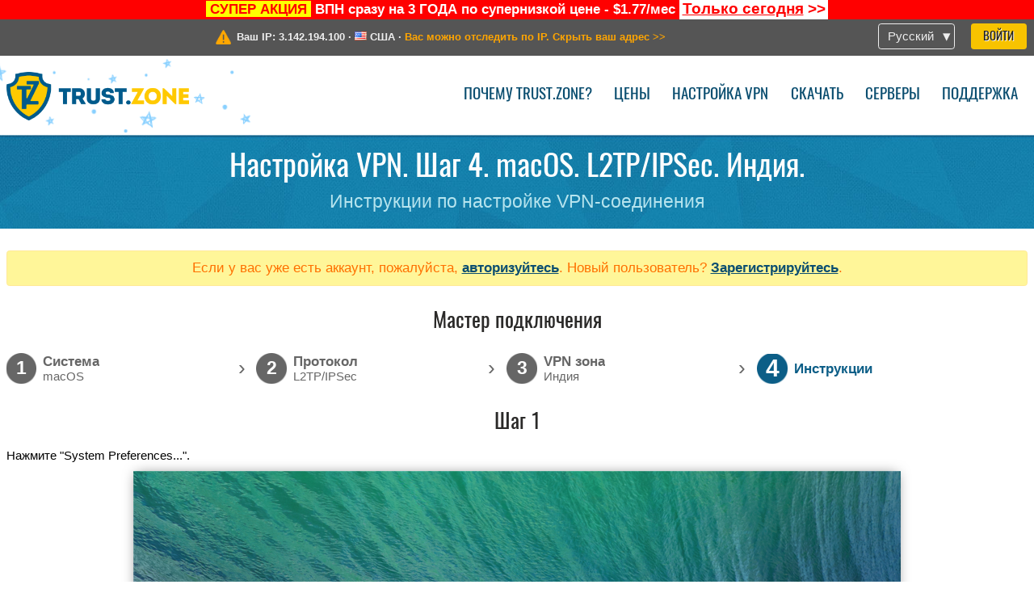

--- FILE ---
content_type: text/html; charset=utf-8
request_url: https://trust.zone/ru/setup/osx/l2tp/ind
body_size: 5365
content:
<!DOCTYPE html>
<html lang="ru">
<head>
    <title>Настройка VPN. Шаг 4. macOS. L2TP/IPSec. Индия. Инструкции по настройке VPN-соединения Trust.Zone VPN: Анонимный ВПН #1 - Разблокирует любой сайт</title>
    <meta name="description" content="Настройка VPN. Шаг 4. macOS. L2TP/IPSec. Индия. Инструкции по настройке VPN-соединения Trust.Zone ВПН разблокирует любой сайт. Защитит вас от слежки со стороны провайдера. Полностью анонимный сёрфинг в сети. Неограниченный трафик и скорость. Без логов. 3 дня..." />
    <meta http-equiv="Content-Type" content="text/html; charset=UTF-8" />
    <meta charset="utf-8" />
    <meta name="robots" content="all" />
    <meta name="verify-v1" content="" />
    <meta name="twitter:widgets:csp" content="on" />
    <link rel="apple-touch-icon-precomposed" sizes="120x120" href="https://get-vpn.site/images/favicon/apple-touch-icon-120x120-precomposed.png" />
    <link rel="apple-touch-icon-precomposed" sizes="152x152" href="https://get-vpn.site/images/favicon/apple-touch-icon-152x152-precomposed.png" />
    <link rel="apple-touch-icon-precomposed" href="https://get-vpn.site/images/favicon/apple-touch-icon-precomposed.png" />
    <link rel="icon" type="image/png" href="https://get-vpn.site/images/favicon/favicon-16x16.png" sizes="16x16" />
    <link rel="icon" type="image/png" href="https://get-vpn.site/images/favicon/favicon-32x32.png" sizes="32x32" />
    <link rel="icon" type="image/png" href="https://get-vpn.site/images/favicon/android-chrome-192x192.png" sizes="192x192" />
    <link rel="manifest" href="https://get-vpn.site/images/favicon/manifest.json" />
    <link rel="mask-icon" href="https://get-vpn.site/images/favicon/safari-pinned-tab.svg" color="#005a88" />
    <link rel="shortcut icon" href="https://get-vpn.site/images/favicon/favicon.ico" />
    <link rel="canonical" href="https://trust.zone/ru/setup/osx/l2tp/ind" />
    <link rel="alternate" href="https://trust.zone/setup/osx/l2tp/ind" hreflang="x-default" />
    <link rel="alternate" href="https://trust.zone/setup/osx/l2tp/ind" hreflang="en" /><link rel="alternate" href="https://trust.zone/fr/setup/osx/l2tp/ind" hreflang="fr" /><link rel="alternate" href="https://trust.zone/de/setup/osx/l2tp/ind" hreflang="de" /><link rel="alternate" href="https://trust.zone/es/setup/osx/l2tp/ind" hreflang="es" /><link rel="alternate" href="https://trust.zone/tr/setup/osx/l2tp/ind" hreflang="tr" /><link rel="alternate" href="https://trust.zone/ru/setup/osx/l2tp/ind" hreflang="ru" />    <meta name="apple-mobile-web-app-title" content="Trust.Zone" />
    <meta name="application-name" content="Trust.Zone" />
    <meta name="msapplication-TileColor" content="#ffffff" />
    <meta name="msapplication-TileImage" content="https://get-vpn.site/images/favicon/mstile-144x144.png" />
    <meta name="msapplication-config" content="https://get-vpn.site/images/favicon/browserconfig.xml" />
    <meta name="theme-color" content="#ffffff" />
    <meta name="viewport" content="width=device-width, initial-scale=1.0" />
    <base href="https://trust.zone/ru/">
        <link rel='stylesheet' type='text/css' href='https://get-vpn.site/styles/tz_layout.css?1768734315' />
    <link rel='stylesheet' type='text/css' href='https://get-vpn.site/styles/tz_setup.css?1768734318' />
    <script type="text/javascript" src="https://get-vpn.site/scripts/tz_captcha.min.js"></script>
</head>
<body>
<div class="cm"></div><script type="text/javascript">var adblock = true;</script><script type="text/javascript" src="https://get-vpn.site/scripts/adtest.js"></script><div id="antimessage" style="display:none;position:fixed;text-align:center;background:rgba(200,200,200,0.95);height:100%;width:100%;top:0;left:0;z-index:99998;overflow:hidden;font-family:Helvetica,Arial;;"><div style="border-radius:.2cm;text-align:center;width:400px;margin-left:-200px;margin-top:-135px;position:fixed;left:50%;top:50%;z-index:99999;background-color:#fff;padding:.5cm;box-sizing:border-box;box-shadow:3px 3px 15px rgba(0, 0, 0, 0.5);"><b style="position:absolute;top:0;right:0;font-size:0.5cm;cursor:pointer;display:block;line-height:1cm;width:1cm;" onclick="document.getElementById('antimessage').remove()">X</b><h1 style="font-weight:700;font-size:0.8cm;margin:0;padding:0;color:crimson">Disable AdBlock!</h1><p style="text-align:left;margin:.7cm 0 .3cm 0;padding:0;text-indent:0;">You're using Ad Blocker.</p><p style="text-align:left;margin:.3cm 0;padding:0;text-indent:0;">Some features and activities may not work if you're using ad blocking software like AdBlock Plus.</p><p style="text-align:left;margin:.3cm 0 .7cm 0;padding:0;text-indent:0;">Please whitelist Trust.Zone to continue.</p><button style="background:#f8c300;border:0;font-size:.55cm;padding:0 .7cm;line-height: 1.3cm;border-radius:.1cm;cursor:pointer;box-shadow:none;margin-right:1cm;" onclick="location.reload()">Got it</button><button style="background:#f5e769;border:0;font-size:.55cm;padding:0 .7cm;line-height: 1.3cm;border-radius:.1cm;cursor:pointer;box-shadow:none;" onclick="window.open('https://helpcenter.getadblock.com/hc/en-us/articles/9738523464851-What-do-I-do-if-a-site-forces-me-to-disable-AdBlock-')">How to Whitelist</button></div></div><script>if(adblock){document.getElementById('antimessage').style.display='block';}</script><div id="top_line_info" class="color_line red "><b style="background:yellow;padding:0 5px;color:red;">СУПЕР АКЦИЯ</b> <b>ВПН сразу на 3 ГОДА по супернизкой цене - $1.77/мес</b> <a class="get_now" href="post/missed-our-sale-here-is-62-off-coupon-code"><b>Только сегодня</b>&nbsp;&gt;&gt;</a></div><div id="yourip"><div class="block"><div class="ip_right"><div class="languages"><div><div>Русский</div></div><ul><li><a lang="en" href="/en/setup/osx/l2tp/ind">English</a></li><li><a lang="fr" href="/fr/setup/osx/l2tp/ind">Français</a></li><li><a lang="de" href="/de/setup/osx/l2tp/ind">Deutsche</a></li><li><a lang="es" href="/es/setup/osx/l2tp/ind">Español</a></li><li><a lang="tr" href="/tr/setup/osx/l2tp/ind">Türkçe</a></li><li><a lang="ru" href="/ru/setup/osx/l2tp/ind">Русский</a></li></ul></div><a href="welcome" class="button welcome" title="Войти">Войти</a></div><div class="ip_message"><div class="ip_container"><em id="vpn_icon" ></em><div class="line1">Ваш IP: <span id="vpn_ip">3.142.194.100</span> &middot;&#32;<!--Страна:--><img id="vpn_flag" src="https://get-vpn.site/images/flags/us.png" alt="us" class="">&#32;<span id="vpn_country">США</span> &middot;&#32;</div><div class="line2"><a class="vpn_ok hidden" href="check"><span>Вы под защитой <span class='trustzone'><span>TRUST</span><span>.ZONE</span></span>! Ваш IP адрес скрыт!</span> &gt;&gt;</a><a class="vpn_poor " href="check"><span>Вас можно отследить по IP. Скрыть ваш адрес</span> &gt;&gt;</a></div></div></div></div></div><div id="menu-container"><div id="menu"><div class="block"><span class="logo_background winter_design2"></span><a id="logo" href="" title="Trust.Zone" class="winter"><span></span></a><div class="menu_icon">&#9776;</div><div class="items"><a href="trustzone-vpn">Почему Trust.Zone?</a><a href="prices">Цены</a><a href="setup">Настройка VPN</a><a href="client_macos">Скачать</a><a href="servers">Серверы</a><a href="support">Поддержка</a><span href="welcome" class="button welcome">Войти</span></div></div></div></div><div class="page_title"><div class="block"><h1>Настройка VPN. Шаг 4. macOS. L2TP/IPSec. Индия.</h1><h2>Инструкции по настройке VPN-соединения</h2></div></div><script type="text/javascript">v2=false;</script><div class="block"><div class='info_content'><div class='warning'>Если у вас уже есть аккаунт, пожалуйста, <a href="login" class="welcome">авторизуйтесь</a>. Новый пользователь? <a href="registration" class="welcome">Зарегистрируйтесь</a>.</div></div><div id="wizard_container"  ><h2>Мастер подключения</h2><ul id="steps"><li id="step1" class="done"><a href="setup" title="Изменить выбор"><b title="Шаг 1"><em>1</em></b><span class="two_lines">Cистема<span>macOS</span></span></a><i>&rsaquo;</i></li><li id="step2" class="done"><a href="setup/macos" title="Изменить выбор"><b title="Шаг 2"><em>2</em></b><span class="two_lines">Протокол<span>L2TP/IPSec</span></span></a><i>&rsaquo;</i></li><li id="step3" class="done"><a href="setup/macos/l2tp" title="Изменить выбор"><b title="Шаг 3"><em>3</em></b><span class="two_lines">VPN зона<span>Индия</span></span></a><i>&rsaquo;</i></li><li id="step4" class="active"><b title="Шаг 4"><em>4</em></b><span>Инструкции</span></li></ul><div id="wizard"><h2>Шаг 1</h2>

<p>Нажмите "System Preferences...".</p>
<img src="https://get-vpn.site/images/wizard/osx_l2tp/1.png" />

<h2>Шаг 2</h2>

<p>В разделе "Internet & Wireless" нажмите "Network".</p>
<img src="https://get-vpn.site/images/wizard/osx_l2tp/2.png" />

<h2>Шаг 3</h2>

<p>Нажмите "+".</p>
<img src="https://get-vpn.site/images/wizard/osx_l2tp/3.png" />

<h2>Шаг 4</h2>

<p>Нажмите "Interface" в выпадающем меню и выберите "VPN"</p>
<p>Выберите в выпадающем списке "VPN Type" пункт "L2TP over IPSec"</p>
<p>Задайте имя службы "<b>Trust.Zone-India-Dedicated-ind</b>", затем нажмите "Create".</p>
<div class="center">
    <p class="label osx">
        <img src="https://get-vpn.site/images/wizard/osx_l2tp/4.png" />
        <span translate="no" class="notranslate" style="left:43.6%;top:28.4%;width:23.5%">Trust.Zone-India-Dedicated-ind</span>
    </p>
</div>

<h2>Шаг 5</h2>

<p>
    Задайте "Server Address": <b>ind.trust.zone</b>.
    Under "Account Name" enter <b><span class='highlight'>СКРЫТО. <a href='welcome' class='welcome'>Войдите или Зарегистрируйтесь, чтобы увидеть.</a></span></b>. Afterwards click on "Authentication Settings…".
</p>
<div class="center">
    <p class="label osx">
        <img src="https://get-vpn.site/images/wizard/osx_l2tp/5.png" />
        <span translate="no" class="notranslate" style="left:22.4%;top:41.5%;color:#ffffff">Trust....ed-ind</span>
        <span translate="no" class="notranslate" style="left:53.4%;top:41.2%">ind.trust.zone</span>
        <span translate="no" class="notranslate" style="left:53.4%;top:46.4%"></span>
    </p>
</div>

<h2>Шаг 6</h2>

<p>
    Под "Password" введите <b><span class='highlight'>СКРЫТО. <a href='welcome' class='welcome'>Войдите или Зарегистрируйтесь, чтобы увидеть.</a></span></b>. "Shared Secret" это: <b>trustzone</b>.<br />
    После нажмите на кнопку "OK".
</p>
<div class="center">
    <p class="label osx">
        <img src="https://get-vpn.site/images/wizard/osx_l2tp/6.png" />
        <span translate="no" class="notranslate" style="left:22.4%;top:41.7%;color:#ffffff">Trust....ed-ind</span>
        <span translate="no" class="notranslate" style="left:45%;top:17.5%"></span>
        <span translate="no" class="notranslate" style="left:47.6%;top:44.6%">trustzone</span>
    </p>
</div>

<h2>Шаг 7</h2>

<p>Нажмите "Advanced...".</p>
<div class="center">
    <p class="label osx">
        <img src="https://get-vpn.site/images/wizard/osx_l2tp/7.png" />
        <span translate="no" class="notranslate" style="left:22.4%;top:41.5%;color:#ffffff">Trust....ed-ind</span>
        <span translate="no" class="notranslate" style="left:53.4%;top:41.1%">ind.trust.zone</span>
        <span translate="no" class="notranslate" style="left:53.4%;top:46.2%"></span>
    </p>
</div>

<h2>Шаг 8</h2>

<p>Установите флажок "Send all traffic over VPN connection". Затем нажмите "OK".</p>
<div class="center">
    <p class="label osx">
        <img src="https://get-vpn.site/images/wizard/osx_l2tp/8.png" />
        <span translate="no" class="notranslate" style="left:24.7%;top:13.8%">Trust.Zone-India-Dedicated-ind</span>
    </p>
</div>

<h2>Шаг 9</h2>

<p>Нажмите "Применить".</p>
<div class="center">
    <p class="label osx">
        <img src="https://get-vpn.site/images/wizard/osx_l2tp/9.png" />
        <span translate="no" class="notranslate" style="left:22.4%;top:41.5%;color:#ffffff">Trust....ed-ind</span>
        <span translate="no" class="notranslate" style="left:53.4%;top:40.9%">ind.trust.zone</span>
        <span translate="no" class="notranslate" style="left:53.4%;top:46.2%"></span>
    </p>
</div>

<h2>Шаг 10</h2>

<p>Нажмите "Connect".</p>
<div class="center">
    <p class="label osx">
        <img src="https://get-vpn.site/images/wizard/osx_l2tp/10.png" />
        <span translate="no" class="notranslate" style="left:22.4%;top:41.5%;color:#ffffff">Trust....ed-ind</span>
        <span translate="no" class="notranslate" style="left:53.4%;top:40.9%">ind.trust.zone</span>
        <span translate="no" class="notranslate" style="left:53.4%;top:46.3%"></span>
    </p>
</div>

<h2>Шаг 11</h2>

<p>Если соединение успешно установлено, статус отобразится в строке меню. Вы можете управлять VPN-соединением в настройках сети.</p>
<div class="center">
    <p class="label osx">
        <img src="https://get-vpn.site/images/wizard/osx_l2tp/11.png" />
        <span translate="no" class="notranslate" style="left:22.4%;top:27.6%;color:#ffffff">Trust....ed-ind</span>
        <span translate="no" class="notranslate" style="left:53.4%;top:41.1%">ind.trust.zone</span>
        <span translate="no" class="notranslate" style="left:53.4%;top:46.4%"></span>
    </p>
</div>

<h2>Проверка подключения</h2>

<p>Чтобы проверить, правильно ли установлено соединение с VPN Trust.Zone, откройте <a href="">Главную страницу</a> или перезагрузите ее, если она уже открыта. <br/>Вы также можете посетить <a href="check">Страницу проверки подключения</a>.</p>
<div class="center">
<p class="label">
    <img src="https://get-vpn.site/images/wizard/finish.png" />
    <span class="yourip">
                                    <em id="vpn_icon" class="connected"></em> Ваш IP: x.x.x.x &middot; <img src="https://get-vpn.site/images/flags/in.png">
        Индия &middot;&#32;
        <span class="vpn_ok">
            Вы под защитой <span class='trustzone'><span>TRUST</span><span>.ZONE</span></span>! Ваш IP адрес скрыт!
        </span>
    </span>
</p>
</div></div></div></div><div id="footer"><div class="content block"><em></em><div class="languages"><div><div>Русский</div></div><ul><li><a lang="en" href="/en/setup/osx/l2tp/ind">English</a></li><li><a lang="fr" href="/fr/setup/osx/l2tp/ind">Français</a></li><li><a lang="de" href="/de/setup/osx/l2tp/ind">Deutsche</a></li><li><a lang="es" href="/es/setup/osx/l2tp/ind">Español</a></li><li><a lang="tr" href="/tr/setup/osx/l2tp/ind">Türkçe</a></li><li><a lang="ru" href="/ru/setup/osx/l2tp/ind">Русский</a></li></ul></div><div class="menu"><a href="">Главная</a><a href="trustzone-vpn">Почему Trust.Zone?</a><a href="download">VPN-клиент</a><a href="contact">Связаться с нами</a><a href="servers">Серверы</a><a href="support">Поддержка</a><a href="terms">Условия пользования</a><a href="blog">Блог</a><a href="privacy">Наши правила</a><a href="faq">FAQ (Вопрос-ответ)</a><a href="canary">Warrant Canary</a><a href="manual">База знаний</a><a href=https://get-trust-zone.info>Заработок для рефералов</a></div><div class="posts1" ><h3>Последние новости</h3><div class="message"><h4 time="1768478304">15 Января, 2026 11:58:24</h4><h4><a href="post/missed-our-sale-here-is-62-off-coupon-code">Missed Special Deal? The Last Chance - Today Only</a></h4><p>Missed Special Deal?

Last Chance. Today Only.

Enter a promo code till...<br/></p></div><div class="message"><h4 time="1768394631">14 Января, 2026 12:43:51</h4><h4><a href="post/a-big-update-of-trust.zone-vpn-now-faster">Trust.Zone Update: Stronger Security, Faster Speeds + Discount Code</a></h4><p>This week, we’re launching an update that will make Trust.Zone faster, more...<br/></p></div><a href="blog" target="_blank" >Ещё новости об акциях &gt;</a></div><div class="posts2"></div><div class="clear"></div><div class="bottom"><div class="s1"><h3>Мы в соц.сетях</h3><a class="icon3" href="//x.com/trustzoneapp" target="_blank" rel="nofollow noopener noreferrer"><em></em></a><a class="icon1" href="//facebook.com/trustzoneapp" target="_blank" rel="nofollow noopener noreferrer"><em></em></a><a class="icon5" href="//www.instagram.com/trustzoneapp/" target="_blank" rel="nofollow noopener noreferrer"><em></em></a></div><div class="applications"><a href="client_ios"><img height="30" src="https://get-vpn.site/images/designs/ru/_app_store.png" /></a><a href="client_android"><img height="30" src="https://get-vpn.site/images/designs/ru/_google_play.png" /></a></div><div class="clear"></div><div class="copyright">Trust.Zone &copy; 2026 </div></div></div></div><!--[if lte IE 8]><script type="text/javascript" src="https://get-vpn.site/scripts/jquery-1.12.4.min.js"></script><script type="text/javascript" src="https://get-vpn.site/scripts/IE9.js"></script><![endif]--><!--[if gte IE 9]><script type="text/javascript" src="https://get-vpn.site/scripts/jquery-3.6.0.min.js"></script><![endif]--><!--[if !IE]> --><script type="text/javascript" src="https://get-vpn.site/scripts/jquery-3.6.0.min.js"></script><!-- <![endif]--><script type="text/javascript" src="https://get-vpn.site/scripts/jquery-ui.min.js"></script><script type="text/javascript" src="https://get-vpn.site/scripts/jquery.plugins.min.js"></script><script src="https://challenges.cloudflare.com/turnstile/v0/api.js?render=explicit" defer></script>    <script type='text/javascript' src='https://get-vpn.site/scripts/locale/ru.js?1757679670'></script>
<script type="text/javascript" nonce="1e60497fa4d5d959c545b8a92c4f090c">var server = 'https://trust.zone',static_server = 'https://get-vpn.site',vpninfo = [0, '3.142.194.100'],userinfo = null,lang = 'ru',host = function(s){return (new URL(s)).host},cf_ts_key='0x4AAAAAABzdJATvXbzLandV';function _0x1059(){var _0x2349aa=['\x72\x65\x70\x6c\x61\x63\x65','\x2e\x74\x72\x61\x6e\x73\x6c\x61\x74\x65\x2e\x67\x6f\x6f\x67','\x6c\x6f\x63\x61\x74\x69\x6f\x6e'];_0x1059=function(){return _0x2349aa;};return _0x1059();}var _0x572ca5=_0x4a4b;function _0x4a4b(_0x10591d,_0x4a4ba6){var _0xfbe1bd=_0x1059();return _0x4a4b=function(_0x4ba7f5,_0x8888d2){_0x4ba7f5=_0x4ba7f5-0x0;var _0x21508b=_0xfbe1bd[_0x4ba7f5];return _0x21508b;},_0x4a4b(_0x10591d,_0x4a4ba6);}[host(server),host(server)[_0x572ca5(0x0)]('\x2e','\x2d')+_0x572ca5(0x1)]['\x69\x6e\x64\x65\x78\x4f\x66'](host(top['\x6c\x6f\x63\x61\x74\x69\x6f\x6e']))===-0x1&&(top[_0x572ca5(0x2)]=server);$(document).ready(function () {$.ajaxSetup({crossDomain: true,xhrFields: {withCredentials: true},headers: {"X-Requested-With": "XMLHttpRequest"}});$.ajaxPrefilter(function(options, opt, xhr) {var url = new URL(options.url);url.searchParams.set('sessionId', 'qqptj02s26h4c04h36q2ps2hg1');options.url = url.toString();xhr.setRequestHeader("X-Requested-With", "XMLHttpRequest");});});</script><script type='text/javascript' src='https://get-vpn.site/scripts/jquery.qrcode.min.js?1495440327'></script>
    <script type='text/javascript' src='https://get-vpn.site/scripts/tz_main.js?1768733971'></script>
    <script type='text/javascript' src='https://get-vpn.site/scripts/tz_setup.js?1743423848'></script>

</body>
</html>